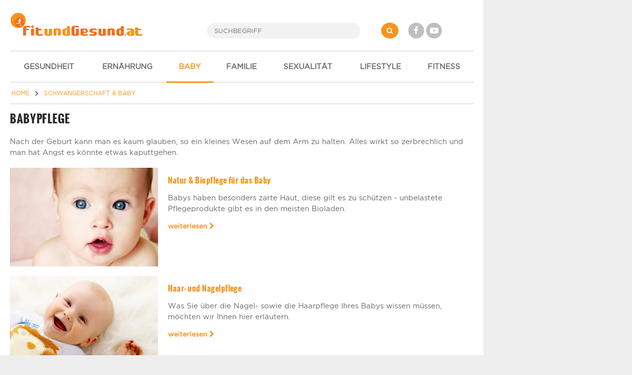

--- FILE ---
content_type: text/html; charset=UTF-8
request_url: https://www.fitundgesund.at/babypflege
body_size: 5094
content:
<!doctype html>
<html lang="de">
<head>
    

<meta name="viewport" content="width=device-width, initial-scale=1">
<meta http-equiv="X-UA-Compatible" content="IE=Edge,chrome=1">
<meta name="description" content="Wickeln, Baden, Schlafen und weitere Tipps für die Babypflege, damit sich Babys rundum wohlfühlen." /><title>Babypflege</title>
<link rel="shortcut icon" href="/assets/img/design/favicon.ico" type="image/x-icon" />

<link rel="stylesheet" href="/assets/css/font-awesome-4.7.0/css/font-awesome.min.css">
	<link type="text/css" rel="stylesheet" href="/assets/css/app/app.css?1698160826" />




<meta property="og:title" content="Babypflege" /><meta property="og:description" content="Wickeln, Baden, Schlafen und weitere Tipps f&uuml;r die Babypflege, damit sich Babys rundum wohlf&uuml;hlen." /><meta property="og:url" content="https://www.fitundgesund.at/babypflege" /><link rel="canonical" href="https://www.fitundgesund.at/babypflege" /><meta property="og:type" content="website" />

<script type="application/ld+json">[{"@context":"http:\/\/schema.org","@type":"BreadcrumbList","itemListElement":[{"@type":"ListItem","position":1,"item":{"@id":"\/","name":"Home"}},{"@type":"ListItem","position":2,"item":{"@id":"\/schwangerschaft-baby","name":"Schwangerschaft & Baby"}}]}]</script>

<script>
    var docW = window.innerWidth || document.documentElement.clientWidth || document.body.clientWidth,
        bmm_prod = true,
        isMobile = docW < 768;
</script>






</head>
<body class="cbp-spmenu-push ">
    <div id="container">

        <header id="header">
            <div id="topheader">
    <div id="mobile_menu_btn" class="mobileMenuToggle"><i class="fa fa-bars"></i></div>

    <a href="/" id="logo"><img src="/assets/img/logos/logo.png" alt="Logo"></a>

    <form id="search" action="/suche" method="get">
        <button type="submit" name="" value="" class="fa fa-search"></button>
        <input type="search" name="s" placeholder="SUCHBEGRIFF" autocomplete="off">
    </form>

    <div id="social">
        <a href="http://www.facebook.com/FitUndGesund.at" target="_blank" rel="nofollow" class="fa fa-facebook"></a>
        <a href="https://www.youtube.com/user/FitUndGesundAT" target="_blank" rel="nofollow" class="fa fa-youtube-play"></a>
    </div>

    <div id="login">
                    
            </div>
</div>

<div id="navi_con">
    <nav id="main-nav">
        <ul>
                            <li ">
                                        <a href="/gesundheit"><i class="icon-"></i> GESUNDHEIT</a>

                                    </li>
                            <li ">
                                        <a href="/ernaehrung"><i class="icon-"></i> ERNÄHRUNG</a>

                                    </li>
                            <li  class="active-f">
                                        <a href="/schwangerschaft-baby"><i class="icon-"></i> BABY</a>

                                            <ul class="subnav">
                                                            <li ">
                                    <a href="/kinderwunsch">Kinderwunsch</a>
                                </li>
                                                            <li ">
                                    <a href="/eisprungkalender">Eisprungkalender</a>
                                </li>
                                                            <li ">
                                    <a href="/schwangerschaft">Schwangerschaft</a>
                                </li>
                                                            <li ">
                                    <a href="/schwangerschaftsrechner">Schwangerschafts-Rechner</a>
                                </li>
                                                            <li ">
                                    <a href="/geburt">Geburt</a>
                                </li>
                                                            <li ">
                                    <a href="/nach-der-geburt">Nach der Geburt</a>
                                </li>
                                                    </ul>
                                    </li>
                            <li ">
                                        <a href="/familie-kinder"><i class="icon-"></i> FAMILIE</a>

                                    </li>
                            <li ">
                                        <a href="/liebe-sexualitaet"><i class="icon-"></i> SEXUALITÄT</a>

                                    </li>
                            <li ">
                                        <a href="/mode-lifestyle-beauty"><i class="icon-"></i> LIFESTYLE</a>

                                    </li>
                            <li ">
                                        <a href="/fitness"><i class="icon-"></i> FITNESS</a>

                                    </li>
                    </ul>
    </nav>

    <div id="navi_overlay"></div>
</div>
        </header>

        <div id="middle">
                                        <div id="breadcrumb">
    <a href="/" itemprop="url"><span itemprop="title">HOME</span></a>

                        <i class="fa fa-chevron-right"></i>
            <a href="/schwangerschaft-baby" itemprop="url"><span itemprop="title">SCHWANGERSCHAFT & BABY</span></a>
                                </div>
            

                                        <main id="main" class="main-no-sidebar">
                            
                
                    <h1>Babypflege</h1>




                
    <section class="sec ">
            
        <p>Nach der Geburt kann man es kaum glauben, so ein kleines Wesen auf dem Arm zu halten. Alles wirkt so zerbrechlich und man hat Angst es könnte etwas kaputtgehen. </p>
    </section>

    
                        
                    
    <section class="sec ">
            

                    
                                                                    
                                    
            <article class="grid teaser-card linkarea">
            <div class="col col-1-3 col-s-1-3 col-xs-2-2                                                     ">
                                <picture class="lazy">
<source type="image/webp" data-srcset="/upload/artikel/1241/460_t_natur-biopflege.webp 460w, /upload/artikel/1241/380_t_natur-biopflege.webp 380w, /upload/artikel/1241/300_t_natur-biopflege.webp 300w, /upload/artikel/1241/220_t_natur-biopflege.webp 220w" sizes="1px" />
<source type="image/jpeg" data-srcset="/upload/artikel/1241/460_t_natur-biopflege.jpg 460w, /upload/artikel/1241/380_t_natur-biopflege.jpg 380w, /upload/artikel/1241/300_t_natur-biopflege.jpg 300w, /upload/artikel/1241/220_t_natur-biopflege.jpg 220w" sizes="1px" />
<img alt="Natur &amp; Biopflege für das Baby" data-src="/upload/artikel/1241/460_t_natur-biopflege.jpg" />
</picture>
            </div>
            <div class="col col-2-3 col-s-2-3 col-xs-2-2">
                                            <h3><a  href="/natur-biopflege-artikel-1241">Natur & Biopflege für das Baby</a></h3>

    

                    <p>Babys haben besonders zarte Haut, diese gilt es zu schützen - unbelastete Pflegeprodukte gibt es in den meisten Bioladen.</p>

                                            <span href="/natur-biopflege-artikel-1241" class="more">
                        weiterlesen <i class="fa fa-chevron-right"></i>
                    </span>
                                                </div>
        </article>
    
                                
                                                                    
                                    
            <article class="grid teaser-card linkarea">
            <div class="col col-1-3 col-s-1-3 col-xs-2-2                                                     ">
                                <picture class="lazy">
<source type="image/webp" data-srcset="/upload/artikel/1234/460_t_haarpflege-nagelpflege.webp 460w, /upload/artikel/1234/380_t_haarpflege-nagelpflege.webp 380w, /upload/artikel/1234/300_t_haarpflege-nagelpflege.webp 300w, /upload/artikel/1234/220_t_haarpflege-nagelpflege.webp 220w" sizes="1px" />
<source type="image/jpeg" data-srcset="/upload/artikel/1234/460_t_haarpflege-nagelpflege.jpg 460w, /upload/artikel/1234/380_t_haarpflege-nagelpflege.jpg 380w, /upload/artikel/1234/300_t_haarpflege-nagelpflege.jpg 300w, /upload/artikel/1234/220_t_haarpflege-nagelpflege.jpg 220w" sizes="1px" />
<img alt="Haar- und Nagelpflege" data-src="/upload/artikel/1234/460_t_haarpflege-nagelpflege.jpg" />
</picture>
            </div>
            <div class="col col-2-3 col-s-2-3 col-xs-2-2">
                                            <h3><a  href="/haarpflege-nagelpflege-artikel-1234">Haar- und Nagelpflege</a></h3>

    

                    <p>Was Sie über die Nagel- sowie die Haarpflege Ihres Babys wissen müssen, möchten wir Ihnen hier erläutern.</p>

                                            <span href="/haarpflege-nagelpflege-artikel-1234" class="more">
                        weiterlesen <i class="fa fa-chevron-right"></i>
                    </span>
                                                </div>
        </article>
    
                                
                                                                    
                                    
            <article class="grid teaser-card linkarea">
            <div class="col col-1-3 col-s-1-3 col-xs-2-2                                                     ">
                                <picture class="lazy">
<source type="image/webp" data-srcset="/upload/artikel/1237/460_t_baby-massage.webp 460w, /upload/artikel/1237/380_t_baby-massage.webp 380w, /upload/artikel/1237/300_t_baby-massage.webp 300w, /upload/artikel/1237/220_t_baby-massage.webp 220w" sizes="1px" />
<source type="image/jpeg" data-srcset="/upload/artikel/1237/460_t_baby-massage.jpg 460w, /upload/artikel/1237/380_t_baby-massage.jpg 380w, /upload/artikel/1237/300_t_baby-massage.jpg 300w, /upload/artikel/1237/220_t_baby-massage.jpg 220w" sizes="1px" />
<img alt="Eine Babymassage ist Entspannung pur" data-src="/upload/artikel/1237/460_t_baby-massage.jpg" />
</picture>
            </div>
            <div class="col col-2-3 col-s-2-3 col-xs-2-2">
                                            <h3><a  href="/baby-massage-artikel-1237">Eine Babymassage ist Entspannung pur</a></h3>

    

                    <p>Eine Babymassage ist für die frischgebackenen Eltern wirklich etwas Besonderes, für das Kind aber weitaus mehr.</p>

                                            <span href="/baby-massage-artikel-1237" class="more">
                        weiterlesen <i class="fa fa-chevron-right"></i>
                    </span>
                                                </div>
        </article>
    
                                
                                                                    
                                    
            <article class="grid teaser-card linkarea">
            <div class="col col-1-3 col-s-1-3 col-xs-2-2                                                     ">
                                <picture class="lazy">
<source type="image/webp" data-srcset="/upload/artikel/1238/460_t_wickeln-tipps.webp 460w, /upload/artikel/1238/380_t_wickeln-tipps.webp 380w, /upload/artikel/1238/300_t_wickeln-tipps.webp 300w, /upload/artikel/1238/220_t_wickeln-tipps.webp 220w" sizes="1px" />
<source type="image/jpeg" data-srcset="/upload/artikel/1238/460_t_wickeln-tipps.jpg 460w, /upload/artikel/1238/380_t_wickeln-tipps.jpg 380w, /upload/artikel/1238/300_t_wickeln-tipps.jpg 300w, /upload/artikel/1238/220_t_wickeln-tipps.jpg 220w" sizes="1px" />
<img alt="Wickeln - Tipps und Tricks" data-src="/upload/artikel/1238/460_t_wickeln-tipps.jpg" />
</picture>
            </div>
            <div class="col col-2-3 col-s-2-3 col-xs-2-2">
                                            <h3><a  href="/wickeln-tipps-artikel-1238">Wickeln - Tipps und Tricks</a></h3>

    

                    <p>Babys müssen regelmäßig gewickelt werden, ansonsten können sich im Windelbereich ungehindert Keime und Bakterien ausbreiten.</p>

                                            <span href="/wickeln-tipps-artikel-1238" class="more">
                        weiterlesen <i class="fa fa-chevron-right"></i>
                    </span>
                                                </div>
        </article>
    
                                
                                                                    
                                    
            <article class="grid teaser-card linkarea">
            <div class="col col-1-3 col-s-1-3 col-xs-2-2                                                     ">
                                <picture class="lazy">
<source type="image/webp" data-srcset="/upload/artikel/1240/460_t_nabelpflege-babys.webp 460w, /upload/artikel/1240/380_t_nabelpflege-babys.webp 380w, /upload/artikel/1240/300_t_nabelpflege-babys.webp 300w, /upload/artikel/1240/220_t_nabelpflege-babys.webp 220w" sizes="1px" />
<source type="image/jpeg" data-srcset="/upload/artikel/1240/460_t_nabelpflege-babys.jpg 460w, /upload/artikel/1240/380_t_nabelpflege-babys.jpg 380w, /upload/artikel/1240/300_t_nabelpflege-babys.jpg 300w, /upload/artikel/1240/220_t_nabelpflege-babys.jpg 220w" sizes="1px" />
<img alt="Nabelpflege bei Babys" data-src="/upload/artikel/1240/460_t_nabelpflege-babys.jpg" />
</picture>
            </div>
            <div class="col col-2-3 col-s-2-3 col-xs-2-2">
                                            <h3><a  href="/nabelpflege-babys-artikel-1240">Nabelpflege bei Babys</a></h3>

    

                    <p>Der Nabel von Baby ist eine empfindliche Stelle, die gut gepflegt werden muss, damit sie sich nicht entzündet.</p>

                                            <span href="/nabelpflege-babys-artikel-1240" class="more">
                        weiterlesen <i class="fa fa-chevron-right"></i>
                    </span>
                                                </div>
        </article>
    
                                
                                                                    
                                    
            <article class="grid teaser-card linkarea">
            <div class="col col-1-3 col-s-1-3 col-xs-2-2                                                     ">
                                <picture class="lazy">
<source type="image/webp" data-srcset="/upload/artikel/2908/460_t_.webp 460w, /upload/artikel/2908/380_t_.webp 380w, /upload/artikel/2908/300_t_.webp 300w, /upload/artikel/2908/220_t_.webp 220w" sizes="1px" />
<source type="image/jpeg" data-srcset="/upload/artikel/2908/460_t_.jpg 460w, /upload/artikel/2908/380_t_.jpg 380w, /upload/artikel/2908/300_t_.jpg 300w, /upload/artikel/2908/220_t_.jpg 220w" sizes="1px" />
<img alt="Wichtige Tipps für Sommerbabys" data-src="/upload/artikel/2908/460_t_.jpg" />
</picture>
            </div>
            <div class="col col-2-3 col-s-2-3 col-xs-2-2">
                                            <h3><a  href="/wichtige-tipps-fuer-sommer-babys-artikel-2908">Wichtige Tipps für Sommerbabys</a></h3>

    

                    <p>Kleidung, Flüssigkeit, Schatten, Sonnencreme usw. All das muss man auch bei einem Sommerbaby beachten, damit dieses geschützt ist.</p>

                                            <span href="/wichtige-tipps-fuer-sommer-babys-artikel-2908" class="more">
                        weiterlesen <i class="fa fa-chevron-right"></i>
                    </span>
                                                </div>
        </article>
    
                                
                                                                    
                                    
            <article class="grid teaser-card linkarea">
            <div class="col col-1-3 col-s-1-3 col-xs-2-2                                                     ">
                                <picture class="lazy">
<source type="image/webp" data-srcset="/upload/artikel/2909/460_t_.webp 460w, /upload/artikel/2909/380_t_.webp 380w, /upload/artikel/2909/300_t_.webp 300w, /upload/artikel/2909/220_t_.webp 220w" sizes="1px" />
<source type="image/jpeg" data-srcset="/upload/artikel/2909/460_t_.jpg 460w, /upload/artikel/2909/380_t_.jpg 380w, /upload/artikel/2909/300_t_.jpg 300w, /upload/artikel/2909/220_t_.jpg 220w" sizes="1px" />
<img alt="Wichtige Tipps für Winterbabys" data-src="/upload/artikel/2909/460_t_.jpg" />
</picture>
            </div>
            <div class="col col-2-3 col-s-2-3 col-xs-2-2">
                                            <h3><a  href="/wichtige-tipps-fuer-winterbabys-artikel-2909">Wichtige Tipps für Winterbabys</a></h3>

    

                    <p>Der erste Instinkt sagt, dass man das Baby warm einpacken sollte. Schutz vor der Kälte ist gut, dennoch sollte man einige Hinweise beachten.</p>

                                            <span href="/wichtige-tipps-fuer-winterbabys-artikel-2909" class="more">
                        weiterlesen <i class="fa fa-chevron-right"></i>
                    </span>
                                                </div>
        </article>
    
                                
                                                                    
                                    
            <article class="grid teaser-card linkarea">
            <div class="col col-1-3 col-s-1-3 col-xs-2-2                                                     ">
                                <picture class="lazy">
<source type="image/webp" data-srcset="/upload/artikel/1233/460_t_babys-baden.webp 460w, /upload/artikel/1233/380_t_babys-baden.webp 380w, /upload/artikel/1233/300_t_babys-baden.webp 300w, /upload/artikel/1233/220_t_babys-baden.webp 220w" sizes="1px" />
<source type="image/jpeg" data-srcset="/upload/artikel/1233/460_t_babys-baden.jpg 460w, /upload/artikel/1233/380_t_babys-baden.jpg 380w, /upload/artikel/1233/300_t_babys-baden.jpg 300w, /upload/artikel/1233/220_t_babys-baden.jpg 220w" sizes="1px" />
<img alt="Babys baden" data-src="/upload/artikel/1233/460_t_babys-baden.jpg" />
</picture>
            </div>
            <div class="col col-2-3 col-s-2-3 col-xs-2-2">
                                            <h3><a  href="/babys-baden-artikel-1233">Babys baden</a></h3>

    

                    <p>Die meisten Babys baden äußerst gerne und plantschen, sobald sie dazu fähig sind, mit Freude im Wasser herum.</p>

                                            <span href="/babys-baden-artikel-1233" class="more">
                        weiterlesen <i class="fa fa-chevron-right"></i>
                    </span>
                                                </div>
        </article>
    
                                
                                                                    
                                    
            <article class="grid teaser-card linkarea">
            <div class="col col-1-3 col-s-1-3 col-xs-2-2                                                     ">
                                <picture class="lazy">
<source type="image/webp" data-srcset="/upload/artikel/1235/460_t_wickeln-baden.webp 460w, /upload/artikel/1235/380_t_wickeln-baden.webp 380w, /upload/artikel/1235/300_t_wickeln-baden.webp 300w, /upload/artikel/1235/220_t_wickeln-baden.webp 220w" sizes="1px" />
<source type="image/jpeg" data-srcset="/upload/artikel/1235/460_t_wickeln-baden.jpg 460w, /upload/artikel/1235/380_t_wickeln-baden.jpg 380w, /upload/artikel/1235/300_t_wickeln-baden.jpg 300w, /upload/artikel/1235/220_t_wickeln-baden.jpg 220w" sizes="1px" />
<img alt="Wickeln und Baden" data-src="/upload/artikel/1235/460_t_wickeln-baden.jpg" />
</picture>
            </div>
            <div class="col col-2-3 col-s-2-3 col-xs-2-2">
                                            <h3><a  href="/wickeln-baden-artikel-1235">Wickeln und Baden</a></h3>

    

                    <p>Auf übermäßiges Baden sollte man bei Babys verzichten, denn die Haut kann dabei auch zu sehr aufweichen und austrocknen.</p>

                                            <span href="/wickeln-baden-artikel-1235" class="more">
                        weiterlesen <i class="fa fa-chevron-right"></i>
                    </span>
                                                </div>
        </article>
    
                        </section>

    

            
                
    <section class="sec ">
            
        <p>Doch mit der Zeit kommt die Routine und die Babypflege fällt einem immer leichter. Vor allem, da auch die <strong>Beziehung zum Nachwuchs gestärkt</strong> wird. Während dem Wickeln ein bisschen schmusen, streicheln oder das Baby massieren, tut nicht nur dem Baby gut, sondern auch Mama oder Papa.</p>

<p>Auch die Auswahl an Produkten ist sehr groß. Babys Haut ist sehr zart und möchte geschützt werden - empfehlenswert ist es <strong>unbelastete Pflegeprodukte</strong> zu verwenden, die frei von synthetischen Farb-, Duft sowie Konservierungsstoffen sind.</p>
    </section>

    


                    
                </main>
                    </div>

        <footer id="footer">
            <div class="grid">
    <div class="col col-1-4 col-s-1-2 col-xs-1-1">
        <a href="/">
            <img src="/assets/img/logos/transparent.png" alt="Logo" />
        </a>
        <p class="credits">&copy; 2008-2025 FitUndGesund<br>Alle Rechte vorbehalten</p>
    </div>

    <nav class="col col-1-4 col-s-1-2">
        <ul>
            <li><a href="/impressum">Impressum</a></li>
            <li><a href="/kontakt">Kontakt</a></li>
            <li><a href="/datenschutzbestimmungen">Datenschutz</a></li>
            <li><a href="/werbung">Werbung</a></li>
            <li><a href="/newsletter">Newsletter</a></li>
            <li><a href="/gewinnspiel">Gewinnspiel</a></li>
            <li><a href="/ueber-uns">Über uns</a></li>
        </ul>
    </nav>

    <nav class="col col-1-4 col-s-1-2">
        <ul>
            <li><a href="/eisprungkalender">Eisprungkalender</a></li>
            <li><a href="/schwangerschaftsrechner">Schwangerschaftsrechner</a></li>
            <li><a href="/trainingsplan">Trainingspläne</a></li>
            <li><a href="/bmi-rechner">BMI Rechner</a></li>
            <li><a href="/diaetrezepte">Diätrezepte</a></li>
        </ul>
    </nav>

    <div class="col col-1-4 col-s-1-2 col-xs-1-1 social">
        <ul>
            <li><a href="https://www.facebook.com/FitUndGesund.at" target="_blank" rel="nofollow"><i class="fa fa-facebook"></i> Facebook</a></li>
            <li><a href="https://www.youtube.com/user/FitUndGesundAT" target="_blank" rel="nofollow"><i class="fa fa-youtube-play"></i> Youtube</a></li>
            <li><a href="https://www.pinterest.at/fitundgesundat/" target="_blank" rel="nofollow"><i class="fa fa-pinterest-p"></i> Pinterest</a></li>
        </ul>
    </div>
</div>

<div id="bottom">
    Die Informationen auf FitUndGesund.at stellen in KEINER Weise Ersatz für professionelle Beratungen oder Behandlungen durch ausgebildete und anerkannte Ärzte dar. Der Inhalt dient ausschließlich zu Informationszwecke und darf NICHT verwendet werden, um eigenständig Diagnosen zu stellen oder Behandlungen anzufangen.
</div>
        </footer>
    </div>

    <img src="/assets/img/logos/transparent.png" id="printlogo" alt="Logo" />

        
<script src="/assets/js/app/combined.js" class="optanon-category-C0001"></script>

<script>
    // Lazy Load
    var LazyLoad = {
        init: function() {
            document.addEventListener("DOMContentLoaded", LazyLoad.listener);
        },
        listener: function () {
            var lazyImages = [].slice.call(document.querySelectorAll("picture.lazy"));

            if ("IntersectionObserver" in window) {
                let lazyImageObserver = new IntersectionObserver(function(entries, observer) {
                    entries.forEach(function(entry) {
                        if (entry.isIntersecting) {
                            let lazyImage = entry.target;
                            LazyLoad.run(lazyImage);
                            lazyImageObserver.unobserve(lazyImage);
                        }
                    });
                });

                lazyImages.forEach(function(lazyImage) {
                    lazyImageObserver.observe(lazyImage);
                });
            }
        },
        run: function(picture) {
            let sizes = Math.round(picture.getBoundingClientRect().width / window.innerWidth*100)  +'vw';
            LazyLoad.loop(picture, "source", function(tag) {
                tag["srcset"] = tag.dataset["srcset"];
                tag["sizes"] = sizes;
                delete tag.dataset["srcset"];
            });
            LazyLoad.loop(picture, "img", function(tag) {
                tag["src"] = tag.dataset["src"];
                delete tag.dataset["src"];
            });
            picture.querySelector("img").onload = function() {
                picture.classList.remove("lazy");
                picture.classList.add("lazyLoaded");
            }
        },
        loop: function (picture, query, cb) {
            let items = picture.querySelectorAll(query);
            for(i = 0; i < items.length; ++i) {
                cb(items[i]);
            }
        }
    };
    LazyLoad.init();
</script>



        <div class="modal fade" id="myModal" role="dialog" tabindex='-1'><div class="modal-dialog"><div class="modal-content"></div></div></div>

    <div id="mobil-overlay" class="hidden"></div>
</body>
</html>
<!-- HTML-Cache: 2025-11-29 19:46:28, Path : /babypflege, Valid till: 2025-12-01 19:46:28 -->

--- FILE ---
content_type: text/css; charset=utf-8
request_url: https://www.fitundgesund.at/assets/css/app/app.css?1698160826
body_size: 10275
content:
.tooltipster-default{border-radius:5px;border:2px solid #000;background:#4c4c4c;color:#fff}.tooltipster-default .tooltipster-content{font-family:Arial,sans-serif;font-size:14px;line-height:16px;padding:8px 10px;overflow:hidden}.tooltipster-icon{cursor:help;margin-left:4px}.tooltipster-base{padding:0;font-size:0;line-height:0;position:absolute;left:0;top:0;z-index:9999999;pointer-events:none;width:auto;overflow:visible}.tooltipster-base .tooltipster-content{overflow:hidden}.tooltipster-arrow{display:block;text-align:center;width:100%;height:100%;position:absolute;top:0;left:0;z-index:-1}.tooltipster-arrow span,.tooltipster-arrow-border{display:block;width:0;height:0;position:absolute}.tooltipster-arrow-top span,.tooltipster-arrow-top-right span,.tooltipster-arrow-top-left span{border-left:8px solid transparent !important;border-right:8px solid transparent !important;border-top:8px solid;bottom:-7px}.tooltipster-arrow-top .tooltipster-arrow-border,.tooltipster-arrow-top-right .tooltipster-arrow-border,.tooltipster-arrow-top-left .tooltipster-arrow-border{border-left:9px solid transparent !important;border-right:9px solid transparent !important;border-top:9px solid;bottom:-7px}.tooltipster-arrow-bottom span,.tooltipster-arrow-bottom-right span,.tooltipster-arrow-bottom-left span{border-left:8px solid transparent !important;border-right:8px solid transparent !important;border-bottom:8px solid;top:-7px}.tooltipster-arrow-bottom .tooltipster-arrow-border,.tooltipster-arrow-bottom-right .tooltipster-arrow-border,.tooltipster-arrow-bottom-left .tooltipster-arrow-border{border-left:9px solid transparent !important;border-right:9px solid transparent !important;border-bottom:9px solid;top:-7px}.tooltipster-arrow-top span,.tooltipster-arrow-top .tooltipster-arrow-border,.tooltipster-arrow-bottom span,.tooltipster-arrow-bottom .tooltipster-arrow-border{left:0;right:0;margin:0 auto}.tooltipster-arrow-top-left span,.tooltipster-arrow-bottom-left span{left:6px}.tooltipster-arrow-top-left .tooltipster-arrow-border,.tooltipster-arrow-bottom-left .tooltipster-arrow-border{left:5px}.tooltipster-arrow-top-right span,.tooltipster-arrow-bottom-right span{right:6px}.tooltipster-arrow-top-right .tooltipster-arrow-border,.tooltipster-arrow-bottom-right .tooltipster-arrow-border{right:5px}.tooltipster-arrow-left span,.tooltipster-arrow-left .tooltipster-arrow-border{border-top:8px solid transparent !important;border-bottom:8px solid transparent !important;border-left:8px solid;top:50%;margin-top:-7px;right:-7px}.tooltipster-arrow-left .tooltipster-arrow-border{border-top:9px solid transparent !important;border-bottom:9px solid transparent !important;border-left:9px solid;margin-top:-8px}.tooltipster-arrow-right span,.tooltipster-arrow-right .tooltipster-arrow-border{border-top:8px solid transparent !important;border-bottom:8px solid transparent !important;border-right:8px solid;top:50%;margin-top:-7px;left:-7px}.tooltipster-arrow-right .tooltipster-arrow-border{border-top:9px solid transparent !important;border-bottom:9px solid transparent !important;border-right:9px solid;margin-top:-8px}.tooltipster-fade{opacity:0;-webkit-transition-property:opacity;-moz-transition-property:opacity;-o-transition-property:opacity;-ms-transition-property:opacity;transition-property:opacity}.tooltipster-fade-show{opacity:1}.tooltipster-grow{-webkit-transform:scale(0, 0);-moz-transform:scale(0, 0);-o-transform:scale(0, 0);-ms-transform:scale(0, 0);transform:scale(0, 0);-webkit-transition-property:-webkit-transform;-moz-transition-property:-moz-transform;-o-transition-property:-o-transform;-ms-transition-property:-ms-transform;transition-property:transform;-webkit-backface-visibility:hidden}.tooltipster-grow-show{-webkit-transform:scale(1, 1);-moz-transform:scale(1, 1);-o-transform:scale(1, 1);-ms-transform:scale(1, 1);transform:scale(1, 1);-webkit-transition-timing-function:cubic-bezier(.175, .885, .32, 1);-webkit-transition-timing-function:cubic-bezier(.175, .885, .32, 1.15);-moz-transition-timing-function:cubic-bezier(.175, .885, .32, 1.15);-ms-transition-timing-function:cubic-bezier(.175, .885, .32, 1.15);-o-transition-timing-function:cubic-bezier(.175, .885, .32, 1.15);transition-timing-function:cubic-bezier(.175, .885, .32, 1.15)}.tooltipster-swing{opacity:0;-webkit-transform:rotateZ(4deg);-moz-transform:rotateZ(4deg);-o-transform:rotateZ(4deg);-ms-transform:rotateZ(4deg);transform:rotateZ(4deg);-webkit-transition-property:-webkit-transform,opacity;-moz-transition-property:-moz-transform;-o-transition-property:-o-transform;-ms-transition-property:-ms-transform;transition-property:transform}.tooltipster-swing-show{opacity:1;-webkit-transform:rotateZ(0deg);-moz-transform:rotateZ(0deg);-o-transform:rotateZ(0deg);-ms-transform:rotateZ(0deg);transform:rotateZ(0deg);-webkit-transition-timing-function:cubic-bezier(.23, .635, .495, 1);-webkit-transition-timing-function:cubic-bezier(.23, .635, .495, 2.4);-moz-transition-timing-function:cubic-bezier(.23, .635, .495, 2.4);-ms-transition-timing-function:cubic-bezier(.23, .635, .495, 2.4);-o-transition-timing-function:cubic-bezier(.23, .635, .495, 2.4);transition-timing-function:cubic-bezier(.23, .635, .495, 2.4)}.tooltipster-fall{top:0;-webkit-transition-property:top;-moz-transition-property:top;-o-transition-property:top;-ms-transition-property:top;transition-property:top;-webkit-transition-timing-function:cubic-bezier(.175, .885, .32, 1);-webkit-transition-timing-function:cubic-bezier(.175, .885, .32, 1.15);-moz-transition-timing-function:cubic-bezier(.175, .885, .32, 1.15);-ms-transition-timing-function:cubic-bezier(.175, .885, .32, 1.15);-o-transition-timing-function:cubic-bezier(.175, .885, .32, 1.15);transition-timing-function:cubic-bezier(.175, .885, .32, 1.15)}.tooltipster-fall.tooltipster-dying{-webkit-transition-property:all;-moz-transition-property:all;-o-transition-property:all;-ms-transition-property:all;transition-property:all;top:0px !important;opacity:0}.tooltipster-slide{left:-40px;-webkit-transition-property:left;-moz-transition-property:left;-o-transition-property:left;-ms-transition-property:left;transition-property:left;-webkit-transition-timing-function:cubic-bezier(.175, .885, .32, 1);-webkit-transition-timing-function:cubic-bezier(.175, .885, .32, 1.15);-moz-transition-timing-function:cubic-bezier(.175, .885, .32, 1.15);-ms-transition-timing-function:cubic-bezier(.175, .885, .32, 1.15);-o-transition-timing-function:cubic-bezier(.175, .885, .32, 1.15);transition-timing-function:cubic-bezier(.175, .885, .32, 1.15)}.tooltipster-slide.tooltipster-dying{-webkit-transition-property:all;-moz-transition-property:all;-o-transition-property:all;-ms-transition-property:all;transition-property:all;left:0px !important;opacity:0}.tooltipster-content-changing{opacity:0.5;-webkit-transform:scale(1.1, 1.1);-moz-transform:scale(1.1, 1.1);-o-transform:scale(1.1, 1.1);-ms-transform:scale(1.1, 1.1);transform:scale(1.1, 1.1)}.mfp-bg{top:0;left:0;width:100%;height:100%;z-index:1042;overflow:hidden;position:fixed;background:#0b0b0b;opacity:0.8;filter:alpha(opacity=80)}.mfp-wrap{top:0;left:0;width:100%;height:100%;z-index:1043;position:fixed;outline:none !important;-webkit-backface-visibility:hidden}.mfp-container{text-align:center;position:absolute;width:100%;height:100%;left:0;top:0;padding:0 8px;-webkit-box-sizing:border-box;-moz-box-sizing:border-box;box-sizing:border-box}.mfp-container:before{content:'';display:inline-block;height:100%;vertical-align:middle}.mfp-align-top .mfp-container:before{display:none}.mfp-content{position:relative;display:inline-block;vertical-align:middle;margin:0 auto;text-align:left;z-index:1045}.mfp-inline-holder .mfp-content,.mfp-ajax-holder .mfp-content{width:100%;cursor:auto}.mfp-ajax-cur{cursor:progress}.mfp-zoom-out-cur,.mfp-zoom-out-cur .mfp-image-holder .mfp-close{cursor:-moz-zoom-out;cursor:-webkit-zoom-out;cursor:zoom-out}.mfp-zoom{cursor:pointer;cursor:-webkit-zoom-in;cursor:-moz-zoom-in;cursor:zoom-in}.mfp-auto-cursor .mfp-content{cursor:auto}.mfp-close,.mfp-arrow,.mfp-preloader,.mfp-counter{-webkit-user-select:none;-moz-user-select:none;user-select:none}.mfp-loading.mfp-figure{display:none}.mfp-hide{display:none !important}.mfp-preloader{color:#cccccc;position:absolute;top:50%;width:auto;text-align:center;margin-top:-0.8em;left:8px;right:8px;z-index:1044}.mfp-preloader a{color:#cccccc}.mfp-preloader a:hover{color:white}.mfp-s-ready .mfp-preloader{display:none}.mfp-s-error .mfp-content{display:none}button.mfp-close,button.mfp-arrow{overflow:visible;cursor:pointer;background:transparent;border:0;-webkit-appearance:none;display:block;outline:none;padding:0;z-index:1046;-webkit-box-shadow:none;box-shadow:none}button::-moz-focus-inner{padding:0;border:0}.mfp-close{width:44px;height:44px;line-height:44px;position:absolute;right:0;top:0;text-decoration:none;text-align:center;opacity:0.65;filter:alpha(opacity=65);padding:0 0 18px 10px;color:white;font-style:normal;font-size:28px;font-family:Arial, Baskerville, monospace}.mfp-close:hover,.mfp-close:focus{opacity:1;filter:alpha(opacity=100)}.mfp-close:active{top:1px}.mfp-close-btn-in .mfp-close{color:#333333}.mfp-image-holder .mfp-close,.mfp-iframe-holder .mfp-close{color:white;right:-6px;text-align:right;padding-right:6px;width:100%}.mfp-counter{position:absolute;top:0;right:0;color:#cccccc;font-size:12px;line-height:18px}.mfp-arrow{position:absolute;opacity:0.65;filter:alpha(opacity=65);margin:0;top:50%;margin-top:-55px;padding:0;width:90px;height:110px;-webkit-tap-highlight-color:rgba(0,0,0,0)}.mfp-arrow:active{margin-top:-54px}.mfp-arrow:hover,.mfp-arrow:focus{opacity:1;filter:alpha(opacity=100)}.mfp-arrow:before,.mfp-arrow:after,.mfp-arrow .mfp-b,.mfp-arrow .mfp-a{content:'';display:block;width:0;height:0;position:absolute;left:0;top:0;margin-top:35px;margin-left:35px;border:medium inset transparent}.mfp-arrow:after,.mfp-arrow .mfp-a{border-top-width:13px;border-bottom-width:13px;top:8px}.mfp-arrow:before,.mfp-arrow .mfp-b{border-top-width:21px;border-bottom-width:21px;opacity:0.7}.mfp-arrow-left{left:0}.mfp-arrow-left:after,.mfp-arrow-left .mfp-a{border-right:17px solid white;margin-left:31px}.mfp-arrow-left:before,.mfp-arrow-left .mfp-b{margin-left:25px;border-right:27px solid #3f3f3f}.mfp-arrow-right{right:0}.mfp-arrow-right:after,.mfp-arrow-right .mfp-a{border-left:17px solid white;margin-left:39px}.mfp-arrow-right:before,.mfp-arrow-right .mfp-b{border-left:27px solid #3f3f3f}.mfp-iframe-holder{padding-top:40px;padding-bottom:40px}.mfp-iframe-holder .mfp-content{line-height:0;width:100%;max-width:900px}.mfp-iframe-holder .mfp-close{top:-40px}.mfp-iframe-scaler{width:100%;height:0;overflow:hidden;padding-top:56.25%}.mfp-iframe-scaler iframe{position:absolute;display:block;top:0;left:0;width:100%;height:100%;box-shadow:0 0 8px rgba(0,0,0,0.6);background:black}img.mfp-img{width:auto;max-width:100%;height:auto;display:block;line-height:0;-webkit-box-sizing:border-box;-moz-box-sizing:border-box;box-sizing:border-box;padding:40px 0 40px;margin:0 auto}.mfp-figure{line-height:0}.mfp-figure:after{content:'';position:absolute;left:0;top:40px;bottom:40px;display:block;right:0;width:auto;height:auto;z-index:-1;box-shadow:0 0 8px rgba(0,0,0,0.6);background:#444444}.mfp-figure small{color:#bdbdbd;display:block;font-size:12px;line-height:14px}.mfp-figure figure{margin:0}.mfp-bottom-bar{margin-top:-36px;position:absolute;top:100%;left:0;width:100%;cursor:auto}.mfp-title{text-align:left;line-height:18px;color:#f3f3f3;word-wrap:break-word;padding-right:36px}.mfp-image-holder .mfp-content{max-width:100%}.mfp-gallery .mfp-image-holder .mfp-figure{cursor:pointer}@media screen and (max-width:800px) and (orientation:landscape),screen and (max-height:300px){.mfp-img-mobile .mfp-image-holder{padding-left:0;padding-right:0}.mfp-img-mobile img.mfp-img{padding:0}.mfp-img-mobile .mfp-figure:after{top:0;bottom:0}.mfp-img-mobile .mfp-figure small{display:inline;margin-left:5px}.mfp-img-mobile .mfp-bottom-bar{background:rgba(0,0,0,0.6);bottom:0;margin:0;top:auto;padding:3px 5px;position:fixed;-webkit-box-sizing:border-box;-moz-box-sizing:border-box;box-sizing:border-box}.mfp-img-mobile .mfp-bottom-bar:empty{padding:0}.mfp-img-mobile .mfp-counter{right:5px;top:3px}.mfp-img-mobile .mfp-close{top:0;right:0;width:35px;height:35px;line-height:35px;background:rgba(0,0,0,0.6);position:fixed;text-align:center;padding:0}}@media all and (max-width:900px){.mfp-arrow{-webkit-transform:scale(.75);transform:scale(.75)}.mfp-arrow-left{-webkit-transform-origin:0;transform-origin:0}.mfp-arrow-right{-webkit-transform-origin:100%;transform-origin:100%}.mfp-container{padding-left:6px;padding-right:6px}}.mfp-ie7 .mfp-img{padding:0}.mfp-ie7 .mfp-bottom-bar{width:600px;left:50%;margin-left:-300px;margin-top:5px;padding-bottom:5px}.mfp-ie7 .mfp-container{padding:0}.mfp-ie7 .mfp-content{padding-top:44px}.mfp-ie7 .mfp-close{top:0;right:0;padding-top:0}@charset "UTF-8";/*!
 * Pikaday
 * Copyright © 2014 David Bushell | BSD & MIT license | http://dbushell.com/
 */.pika-single{z-index:9999;display:block;position:relative;color:#333;background:#fff;border:1px solid #ccc;border-bottom-color:#bbb;font-family:"Helvetica Neue",Helvetica,Arial,sans-serif}.pika-single:before,.pika-single:after{content:" ";display:table}.pika-single:after{clear:both}.pika-single{*zoom:1}.pika-single.is-hidden{display:none}.pika-single.is-bound{position:absolute;box-shadow:0 5px 15px -5px rgba(0,0,0,0.5)}.pika-lendar{float:left;width:240px;margin:8px}.pika-title{position:relative;text-align:center}.pika-label{display:inline-block;*display:inline;position:relative;z-index:9999;overflow:hidden;margin:0;padding:5px 3px;font-size:14px;line-height:20px;font-weight:bold;background-color:#fff}.pika-title select{cursor:pointer;position:absolute;z-index:9998;margin:0;left:0;top:5px;filter:alpha(opacity=0);opacity:0}.pika-prev,.pika-next{display:block;cursor:pointer;position:relative;outline:none;border:0;padding:0;width:20px;height:30px;text-indent:20px;white-space:nowrap;overflow:hidden;background-color:transparent;background-position:center center;background-repeat:no-repeat;background-size:75% 75%;opacity:.5;*position:absolute;*top:0}.pika-prev:hover,.pika-next:hover{opacity:1}.pika-prev,.is-rtl .pika-next{float:left;background-image:url('[data-uri]');*left:0}.pika-next,.is-rtl .pika-prev{float:right;background-image:url('[data-uri]');*right:0}.pika-prev.is-disabled,.pika-next.is-disabled{cursor:default;opacity:.2}.pika-select{display:inline-block;*display:inline}.pika-table{width:100%;border-collapse:collapse;border-spacing:0;border:0}.pika-table th,.pika-table td{width:14.285714285714286%;padding:0}.pika-table th{color:#999;font-size:12px;line-height:25px;font-weight:bold;text-align:center}.pika-button{cursor:pointer;display:block;box-sizing:border-box;-moz-box-sizing:border-box;outline:none;border:0;margin:0;width:100%;padding:5px;color:#666;font-size:12px;line-height:15px;text-align:right;background:#f5f5f5}.pika-week{font-size:11px;color:#999}.is-today .pika-button{color:#33aaff;font-weight:bold}.is-selected .pika-button{color:#fff;font-weight:bold;background:#33aaff;box-shadow:inset 0 1px 3px #178fe5;border-radius:3px}.is-disabled .pika-button{pointer-events:none;cursor:default;color:#999;opacity:.3}.pika-button:hover{color:#fff !important;background:#ff8000 !important;box-shadow:none !important;border-radius:3px !important}.pika-table abbr{border-bottom:none;cursor:help}.grid{list-style:none;margin-left:-20px}.grid>.col-2-2,.grid>.col-3-3,.grid>.col-4-4,.grid>.col-5-5,.grid>.col-6-6,.grid>.col-8-8,.grid>.col-12-12{width:100%}.grid>.col-1-2,.grid>.col-2-4,.grid>.col-3-6,.grid>.col-4-8,.grid>.col-6-12{width:50%}.grid>.col-1-3,.grid>.col-2-6,.grid>.col-4-12{width:33.33333%}.grid>.col-2-3,.grid>.col-4-6,.grid>.col-8-12{width:66.66667%}.grid>.col-1-4,.grid>.col-2-8,.grid>.col-3-12{width:25%}.grid>.col-3-4,.grid>.col-6-8,.grid>.col-9-12{width:75%}.grid>.col-push-2-2,.grid>.col-push-3-3,.grid>.col-push-4-4,.grid>.col-push-5-5,.grid>.col-push-6-6,.grid>.col-push-8-8,.grid>.col-push-12-12{margin-left:100%}.grid>.col-push-1-2,.grid>.col-push-2-4,.grid>.col-push-3-6,.grid>.col-push-4-8,.grid>.col-push-6-12{margin-left:50%}.grid>.col-push-1-3,.grid>.col-push-2-6,.grid>.col-push-4-12{margin-left:33.33333%}.grid>.col-push-2-3,.grid>.col-push-4-6,.grid>.col-push-8-12{margin-left:66.66667%}.grid>.col-push-1-4,.grid>.col-push-2-8,.grid>.col-push-3-12{margin-left:25%}.grid>.col-push-3-4,.grid>.col-push-6-8,.grid>.col-push-9-12{margin-left:75%}.grid>.col-pull-2-2,.grid>.col-pull-3-3,.grid>.col-pull-4-4,.grid>.col-pull-5-5,.grid>.col-pull-6-6,.grid>.col-pull-8-8,.grid>.col-pull-12-12{margin-left:-100%}.grid>.col-pull-1-2,.grid>.col-pull-2-4,.grid>.col-pull-3-6,.grid>.col-pull-4-8,.grid>.col-pull-6-12{margin-left:-50%}.grid>.col-pull-1-3,.grid>.col-pull-2-6,.grid>.col-pull-4-12{margin-left:-33.33333%}.grid>.col-pull-2-3,.grid>.col-pull-4-6,.grid>.col-pull-8-12{margin-left:-66.66667%}.grid>.col-pull-1-4,.grid>.col-pull-2-8,.grid>.col-pull-3-12{margin-left:-25%}.grid>.col-pull-3-4,.grid>.col-pull-6-8,.grid>.col-pull-9-12{margin-left:-75%}.grid>.col-1-5{width:20%}.grid>.col-push-1-5{margin-left:20%}.grid>.col-pull-1-5{margin-left:-20%}.grid>.col-2-5{width:40%}.grid>.col-push-2-5{margin-left:40%}.grid>.col-pull-2-5{margin-left:-40%}.grid>.col-3-5{width:60%}.grid>.col-push-3-5{margin-left:60%}.grid>.col-pull-3-5{margin-left:-60%}.grid>.col-4-5{width:80%}.grid>.col-push-4-5{margin-left:80%}.grid>.col-pull-4-5{margin-left:-80%}.grid>.col-1-6{width:16.66667%}.grid>.col-push-1-6{margin-left:16.66667%}.grid>.col-pull-1-6{margin-left:-16.66667%}.grid>.col-5-6{width:83.33333%}.grid>.col-push-5-6{margin-left:83.33333%}.grid>.col-pull-5-6{margin-left:-83.33333%}.grid>.col-1-8{width:12.5%}.grid>.col-push-1-8{margin-left:12.5%}.grid>.col-pull-1-8{margin-left:-12.5%}.grid>.col-3-8{width:37.5%}.grid>.col-push-3-8{margin-left:37.5%}.grid>.col-pull-3-8{margin-left:-37.5%}.grid>.col-5-8{width:62.5%}.grid>.col-push-5-8{margin-left:62.5%}.grid>.col-pull-5-8{margin-left:-62.5%}.grid>.col-7-8{width:87.5%}.grid>.col-push-7-8{margin-left:87.5%}.grid>.col-pull-7-8{margin-left:-87.5%}.grid>.col-1-12{width:8.33333%}.grid>.col-push-1-12{margin-left:8.33333%}.grid>.col-pull-1-12{margin-left:-8.33333%}.grid>.col-2-12{width:16.66667%}.grid>.col-push-2-12{margin-left:16.66667%}.grid>.col-pull-2-12{margin-left:-16.66667%}.grid>.col-5-12{width:41.66667%}.grid>.col-push-5-12{margin-left:41.66667%}.grid>.col-pull-5-12{margin-left:-41.66667%}.grid>.col-7-12{width:58.33333%}.grid>.col-push-7-12{margin-left:58.33333%}.grid>.col-pull-7-12{margin-left:-58.33333%}.grid>.col-10-12{width:83.33333%}.grid>.col-push-10-12{margin-left:83.33333%}.grid>.col-pull-10-12{margin-left:-83.33333%}.grid>.col-11-12{width:91.66667%}.grid>.col-push-11-12{margin-left:91.66667%}.grid>.col-pull-11-12{margin-left:-91.66667%}.grid .col{-webkit-box-sizing:border-box;-moz-box-sizing:border-box;box-sizing:border-box;display:inline-block;margin-right:-0.25em;min-height:1px;padding-left:20px;vertical-align:top}.visible-mobile{display:none !important}@media (max-width: 1023px){.desktop-only{display:none}.grid .col[class*="col-m-"]{display:inline-block;margin-right:-0.24em}.grid .col.col-m-2-2{width:100%}.grid .col.col-m-1-2,.grid .col.col-m-2-4{width:50%}.grid .col.col-m-1-3{width:33.33333%}.grid .col.col-m-2-3{width:66.66667%}.grid .col.col-m-1-4{width:25%}.grid .col.col-m-3-4{width:75%}}@media (max-width:767px){.hide-tablet{display:none !important}.grid .col{display:block;margin-left:0;margin-right:0;width:auto}.grid .col[class*="col-s-"]{display:inline-block;margin-right:-0.24em}.grid .col.col-s-2-2{width:100%}.grid .col.col-s-1-2,.grid .col.col-s-2-4{width:50%;margin-bottom:20px}.grid .col.col-s-1-3{width:33.33333%}.grid .col.col-s-2-3{width:66.66667%}.grid .col.col-s-1-4{width:25%}.grid .col.col-s-3-4{width:75%}.grid .col.col-s-1-5{width:20%}.grid .col.col-s-4-5{width:80%}}@media (max-width: 479px){.hide-mobile{display:none !important}.visible-mobile{display:block !important}.grid .col[class*="col-xs-"]{display:inline-block;margin-right:-0.24em}.grid .col.col-xs-2-2{width:100%}.grid .col.col-xs-1-2,.grid .col.col-xs-2-4{width:50%}.grid .col.col-s-1-2,.grid .col.col-s-2-4{margin-bottom:0}.grid .col.col-xs-1-3{width:33.33333%}.grid .col.col-xs-2-3{width:66.66667%}.grid .col.col-xs-1-4{width:25%}.grid .col.col-xs-3-4{width:75%}.grid .col.col-xs-1-5{width:20%}.grid .col.col-xs-4-5{width:80%}.grid .col.col-xs-1-1{width:100%}}.grid .col-centered{display:block;margin-left:auto;margin-right:auto}.grid .col-d-first{float:left}.grid .col-d-last{float:right}.grid .col-ab{vertical-align:bottom}.grid .col-am{vertical-align:middle}.grid.grid-no-gutter{margin-left:0;width:100%}.grid.grid-no-gutter>*{padding-left:0}.grid.grid-no-gutter .col-span-all{margin-left:0;width:100%}.grid .col-sp-1-3{width:33.33333%}@media (min-width: 480px){.grid .col-half{display:inline-block;margin-right:-0.24em;width:50%}}@media (max-width: 767px){.grid .col-sp-1-3{width:50%;display:inline-block;margin-right:-0.24em}.grid .col-sp-1-3:first-child{width:100%}}@media (max-width: 479px){.grid .col-sp-1-3{width:100%}}.right{float:right}.oneliner{overflow:hidden;white-space:nowrap;text-overflow:ellipsis;word-break:break-all;word-wrap:break-word}body,html{height:100%;box-sizing:border-box}*,*:before,*:after{box-sizing:inherit}#container{max-width:980px;width:100%;background:#FFF;position:relative}@media (min-width: 1420px){#container{margin:0 auto}}@media (min-width: 1024px){#container{border:1px solid #EAEAEC;border-left:none;border-top:0;border-bottom:0}}img{max-width:100%}input,textarea,select{color:#555;background-color:#fff;background-image:none;border:1px solid #ccc;border-radius:4px;-webkit-box-shadow:inset 0 1px 1px rgba(0,0,0,0.075);box-shadow:inset 0 1px 1px rgba(0,0,0,0.075);-webkit-transition:border-color ease-in-out .15s,-webkit-box-shadow ease-in-out .15s;-o-transition:border-color ease-in-out .15s,box-shadow ease-in-out .15s;transition:border-color ease-in-out .15s,box-shadow ease-in-out .15s}[type="text"],[type="password"],[type="file"],[type="number"],[type="email"],[type="time"],[type="url"],select,textarea{display:block;height:34px;padding:6px 12px;font-size:14px;line-height:1.42857143;width:100%}select[size]{height:auto}[type="file"]{height:auto}.textarea{min-height:150px}label.checkboxes{display:block;padding-right:10px;padding-left:25px;text-indent:-25px}label.checkboxes input{margin-right:8px}.alert{padding:8px 35px 8px 14px;margin-bottom:18px;text-shadow:0 1px 0 rgba(255,255,255,0.5);border:1px solid #fbeed5;-webkit-border-radius:4px;-moz-border-radius:4px;border-radius:4px;position:relative}.alert header{font-weight:bold;margin-bottom:5px;font-weight:1.1em}.close-alert{position:absolute;right:15px;top:5px;cursor:pointer}.close-alert::before{content:"X"}.alert-warning,.alert-error{color:#b94a48;background-color:#f2dede;border-color:#eed3d7}.alert-success{color:#468847;background-color:#dff0d8;border-color:#d6e9c6}.alert-info{color:#3a87ad;background-color:#d9edf7;border-color:#bce8f1}.form-error-b{border-color:#a94442}.form-error{display:block;width:100%;color:#b94a48;padding-top:3px;font-size:12px}.bold{font-weight:bold}.text-block{text-align:justify}.text-center{text-align:center}.text-right{text-align:right}[disabled]{background:#EEE}.label,label{font-weight:bold}.mtop20{margin-top:20px}.mtop0{margin-top:0px !important}.mtop5{margin-top:5px}.mtop10{margin-top:10px}.mtopm10{margin-top:-10px}.mbottom10{margin-bottom:10px}.mbottom20{margin-bottom:20px !important}.m10-0{margin-top:10px;margin-bottom:10px}.mleftbottom10{margin-left:10px;margin-bottom:10px}.mleft0{margin-left:0 !important}.mleft10{margin-left:10px !important}.mbMinus15{margin-bottom:-15px}.input80{width:80px;display:inline-block;margin-right:10px}.input100{width:100px;display:inline-block;margin-right:10px}.input150{width:150px;display:inline-block;margin-right:10px}.small{font-size:85%}.btn{color:#FFF;padding:7px 15px;display:inline-block;border:none;font-weight:bold;cursor:pointer}.btn-s{font-size:0.9em;padding:6px 12px}.btn-xl{padding:7px 30px}.btn-full{width:100%;text-align:center}.border-b{padding-bottom:5px;border-bottom:1px solid #CCC}.border-t{padding-top:20px;border-top:1px solid #CCC}.c333{color:#333}.linkarea{cursor:pointer}.hidden{display:none}@media (max-width: 1023px){.hidden-m{display:none}}@media (max-width: 767px){.hidden-s{display:none}}@media (max-width: 479px){.hidden-xs{display:none}}[data-popup]{cursor:pointer}.noPad{padding:0!important}.noMargin{margin:0!important}.autocomplete-suggestions{border:1px solid #CCC;border-top:none;background:#FFF;padding:10px 0}.autocomplete-suggestions strong{font-weight:bold}.mainsearch.autocomplete-suggestions{padding-top:0}.autocomplete-suggestion{padding:2px 5px 2px 20px;cursor:pointer;overflow:hidden;white-space:nowrap;text-overflow:ellipsis;word-break:break-all;word-wrap:break-word}.autocomplete-suggestion a{color:#666}.autocomplete-suggestion small{color:#999}.autocomplete-suggestion:before{content:"\f054";font-family:"FontAwesome";vertical-align:text-bottom;color:#f8931d;font-size:1.2em;margin:2px 5px 0 0}.autocomplete-selected{background:#f8931d}.autocomplete-selected,.autocomplete-selected *,.autocomplete-selected.autocomplete-suggestion:before{color:#FFF !important}.autocomplete-group{background:#f4f4f6;padding:6px;margin:8px 0}.autocomplete-group i{margin-right:10px}.autocomplete-group:first-child{border-top:none;margin-top:0}[data-autoselect]{position:relative}[data-autoselect] input{padding:6px 20px 6px 12px}[data-autoselect]:after{padding:11px 6px 8px 4px;position:absolute;right:0;top:0;border-left:1px solid #ccc;content:"\e607";font-family:icomoon}#rightbar{width:33.33333%;display:inline-block;margin-right:-0.25em;min-height:1px;padding-left:20px;vertical-align:top}@media (max-width: 1023px){#rightbar,#main{width:100%}}@media (min-width: 768px) and (max-width: 1023px){#rightbar section{float:left;width:50%;padding-left:20px;display:inline-block;clear:none}#rightbar section:nth-child(odd){padding-left:0;padding-right:20px}}#breadcrumb{padding:12px 3px;font-size:12px;margin-bottom:10px;border-bottom:1px solid #cecdcd;color:#686868}#breadcrumb a{color:#86886}#breadcrumb i{font-size:10px;margin:0 7px}@font-face{font-family:'gotham_bookregular';src:url('../fonts/ufonts.com_gotham-book-webfont.eot');src:url('../fonts/ufonts.com_gotham-book-webfont.eot?#iefix') format('embedded-opentype'),url('../fonts/ufonts.com_gotham-book-webfont.woff2') format('woff2'),url('../fonts/ufonts.com_gotham-book-webfont.woff') format('woff'),url('../fonts/ufonts.com_gotham-book-webfont.ttf') format('truetype'),url('../fonts/ufonts.com_gotham-book-webfont.svg#gotham_bookregular') format('svg');font-weight:normal;font-style:normal}@font-face{font-family:'oswaldbold';src:url('../fonts/oswald-bold_0-webfont.eot');src:url('../fonts/oswald-bold_0-webfont.eot?#iefix') format('embedded-opentype'),url('../fonts/oswald-bold_0-webfont.woff2') format('woff2'),url('../fonts/oswald-bold_0-webfont.woff') format('woff'),url('../fonts/oswald-bold_0-webfont.ttf') format('truetype'),url('../fonts/oswald-bold_0-webfont.svg#oswaldbold') format('svg');font-weight:normal;font-style:normal}html,body{margin:0;padding:0}body{font-family:'gotham_bookregular';font-size:13px;line-height:18px;background:#eeeeee;color:#686868;font-size:14px}input,textarea,select{font-family:'gotham_bookregular'}#container>div,#container>footer,#container>header{background:#FFF;padding:0 20px}h1,h2,h3{font-family:'oswaldbold';font-weight:normal;letter-spacing:.03em;margin-bottom:15px}h1,h2{font-size:23px;line-height:30px;color:#292929;text-transform:uppercase}h1 small{font-size:16px}.article ol li,.article ul li{margin-bottom:10px}p,li,.p-styled{font-size:15px;line-height:1.5;overflow-wrap:break-word;word-wrap:break-word}.lined{overflow:hidden;display:table;width:100%}.lined span{display:inline-block;position:relative}.lined span:before{content:"";position:absolute;height:1px;top:45%;width:999px;background:#E1E1E1;left:100%;margin-left:15px}.lined span:after{content:"";position:absolute;height:3px;top:45%;width:100px;background:orange;left:100%;margin-left:15px;margin-top:-1px}a,.more,.link{color:#f8931d;text-decoration:none;cursor:pointer}.orange{color:#f8931d}.bg-orange{background:#f8931d;color:#FFF}.more{font-weight:bold}a,a:hover{text-decoration:none}.img,.col img{width:100%}.teaser-card,.teaser-card-sm{margin-bottom:15px}.teaser-card-adresse{border-bottom:1px solid #cecdcd;padding-bottom:20px}.teaser-card-adresse .col{vertical-align:middle}.teaser-card-adresse .name{font-weight:bold;color:#292929;font-size:15px}.note{display:inline-block;text-align:center;border-radius:6px;padding:5px 8px;background:#f8931d;box-shadow:1px 1px 1px #999;color:#FFF}.note-grey{background:#eee;color:#292929}.note-lg{height:50px;width:50px;padding:15px 0;box-shadow:1px 1px 1px #cecdcd}.teaser-bottom article{border:solid 1px #e4e4e6;margin-bottom:20px}.teaser-bottom h3,.teaser-bottom p{padding-left:10px;padding-right:10px}.bottom-titled .title{background:#f8931d;color:#FFF;display:block;padding:10px;opacity:0.9;margin-top:-41px;margin-bottom:20px}.bottom-titled .title a{overflow:hidden;white-space:nowrap;text-overflow:ellipsis;word-break:break-all;word-wrap:break-word;display:block;margin-right:20px;color:#FFF}.linkarea:hover{opacity:0.9;border-color:#CCC}hr{border:none;border-bottom:1px solid #cecdcd}.sec{margin-top:20px;clear:both}@media (min-width: 1024px){#rightbar .sec{margin-top:10px}}.btn{border-radius:5px}.btn i{font-size:14px;vertical-align:top}.btn-orange{background:#f8931d}.btn-darkgrey,.btn-darkgrey:hover{background:#5e4952;color:#FFF !important}@media (max-width: 479px){.text-left-xs{text-align:left}}.quicklinks ul{list-style:none;margin:0;padding:0}.quicklinks ul ul{margin-left:15px}.quicklinks ul li{margin-bottom:10px}.quicklinks li:not(.line):before{content:"\f054";font-family:"FontAwesome";vertical-align:text-bottom;color:#686868;font-size:10px;position:absolute}.quicklinks li:not(.line):hover:before,.quicklinks a:hover{color:#f8931d !important}.quicklinks a,.quicklinks li>span{margin-left:15px;display:inline-block}#main .util_subnavi{border:solid 1px #e4e4e6;margin-bottom:20px;padding:20px}.heading{font-family:'oswaldbold';font-weight:normal;letter-spacing:.03em;font-size:18px;color:#292929;margin-bottom:20px;text-transform:uppercase}#rightbar .quicklinks{background:#f7f7f7;padding:20px !important}#rightbar .quicklinks .heading{padding-bottom:12px;margin-top:0;font-weight:normal;border-bottom:none;position:relative;overflow:hidden}#rightbar .quicklinks .heading:before{content:"";position:absolute;height:1px;bottom:1px;width:999px;background:#E1E1E1}#rightbar .quicklinks .heading:after{left:0;bottom:0;position:absolute;content:"";height:3px;width:100px;background:#f8931d}#rightbar .quicklinks a{display:block;color:#292929}.social_likes a{border:1px solid #999;display:inline-block;border-radius:6px;width:75px;height:40px;padding:7px 20px;text-align:right;vertical-align:middle;position:relative;font-size:16px;font-weight:bold;color:#999}@media (max-width: 479px){.social_likes a{margin-top:10px}}.social_likes a:before{font-family:'FontAwesome';color:#f8931d;font-style:normal;font-weight:normal;font-variant:normal;text-transform:none;font-size:30px;position:absolute;bottom:9px;left:8px;font-size:17px}.social_likes .fb-count:before{bottom:9px;left:10px;content:"\f09a"}.social_likes .pinterest-count:before{content:"\f231"}.social_likes .print-it,.social_likes .save{padding-top:9px;text-align:center}.social_likes .print-it i,.social_likes .save i{color:#f8931d}@media (max-width: 1023px){.social_likes .print-it{display:none}}.tooltipbox{border:1px solid #CCC;background:#FFF;padding:10px;border-radius:6px}.tooltipbox .tooltipster-content{font-size:14px;line-height:16px;padding:8px}.frame{border:1px solid #CCC;padding:20px;border-radius:6px}@media (max-width: 479px){.frame{border:none;padding:0}}.form-col-2{padding-top:0}.form-col-2 label{display:block;margin-bottom:5px;margin-top:20px}.form-col-2 .spamschutz input{display:inline-block;width:75px;margin-right:15px}@media (max-width: 479px){.form-col-2 .spamschutz input{display:block;width:100%}}.form-col-2 .grid .grid{margin-left:0}.form-col-2 .grid .grid .col{padding:0!important;width:100% !important}.form-col-2 .grid .grid.mtop20{margin-top:0}.bluebox{padding:20px 20px 20px 20px;border-radius:6px;margin-bottom:30px;background:#f4f4f6}.bluebox h3{line-height:15px;font-size:15px}@media (max-width: 767px){.bluebox{margin:0 -20px 30px -20px}}#extended_search{margin-bottom:50px}.toggle-right-btn{text-align:right;margin-top:-35px}@media (max-width: 479px){.toggle-right-btn{margin-top:20px;text-align:center}}.toggle-right-btn-margin{margin-top:15px !important}.teaser_lang{font-weight:bold}.gmap-frame{border:0;width:100%;height:400px}.naehrwerte-listrow{border-top:1px solid #999 !important;padding:5px 0}.naehrwerte-listrow .grid .col{vertical-align:baseline}.naehrwerte-listrow:hover{background:#f5f5f5}#printlogo{display:none}.plugin_search .search{position:relative}.plugin_search .search div{margin-right:100px}.plugin_search .btn{position:absolute;right:0;padding:9px 15px}.plugin_search .icon-arrow-r{vertical-align:text-bottom}a#_evh-link{display:none}.border-top{border-top:1px solid #cecdcd}.toc_table{background:none repeat scroll 0 0 #f4f4f6;border:1px solid #d5d5d5;border-radius:0;margin-left:0;padding:.2em 1em .3em 1em;border-collapse:separate}picture.lazy{background:transparent url(/assets/img/design/ajax-loader.gif) no-repeat 50%;display:block;padding-top:66%}picture.lazy img{display:none}.accordion .accordion-body{overflow:hidden;max-height:0;-webkit-transition:max-height .4s ease-in-out;-moz-transition:max-height .4s ease-in-out;-o-transition:max-height .4s ease-in-out;-ms-transition:max-height .4s ease-in-out;transition:max-height .4s ease-in-out}.accordion h2{border-top:1px solid #cecdcd;padding:5px 0;font-size:16px;margin:0;text-transform:none;color:#f8931d;cursor:pointer}.accordion h2:last-child{border-bottom:1px solid #cecdcd}.accordion h2:before{content:"\f054";font-family:"FontAwesome";float:right}.accordion .accordion-opened h2{color:#333}.accordion .accordion-opened h2:before{content:"\f078"}.accordion .accordion-opened .accordion-body{max-height:1999px;-webkit-transition:max-height 1s ease-in-out;-moz-transition:max-height 1s ease-in-out;-o-transition:max-height 1s ease-in-out;-ms-transition:max-height 1s ease-in-out;transition:max-height 1s ease-in-out}#header{position:relative}#topheader{display:table;width:100%;padding:25px 0;border-bottom:1px solid #cecdcd}#topheader>div,#topheader>a,#topheader>form{display:table-cell;vertical-align:bottom}#topheader #social{padding-left:20px}#topheader #social a{background:#BFBFC0;display:inline-block;color:#FFF;font-size:17px;width:32px;height:32px;text-align:center;padding:7px;border-radius:100%}#topheader #social a:hover{background:#f8931d}@media (max-width:900px){#topheader #social{display:none}}#topheader #login{padding-left:20px}#topheader #login i{display:none;font-size:15px}#topheader #login a{background:#FFF;border:1px solid #cecdcd;font-size:12px;line-height:32px;color:#4e4e4e;font-style:normal;font-weight:normal;letter-spacing:0.05em;border:solid 1px #cecdcd;display:block;border-radius:20px;text-align:center;padding:0 10px;cursor:pointer}@media (min-width: 1024px){#topheader #login a:hover{background:#f8931d;color:#FFF;border-color:#f8931d}}#search{padding-left:20px;position:relative}#search input,#search button{height:32px}#search input{border-radius:20px;padding:8px 54px 8px 15px;margin-right:54px;border:none;font-size:13px;width:80%;outline:none;box-shadow:none;background:#f2f2f2}#search button{width:35px;position:absolute;right:0;background:#f8931d;border:none;z-index:99;color:#FFF;border-radius:100%}@media (min-width: 768px) and (max-width: 1023px){#search{width:350px}}#search input:focus{border-radius:0;border:1px solid #CCC}#navi_overlay{position:absolute;display:none;background:#FFF;z-index:99;width:100%;right:0;padding:20px 20px 0 20px;border-bottom:1px solid #f8931d}#navi_overlay .teaser-bottom article{border:none;background:#f7f7f7;padding-bottom:10px}#navi_overlay a{color:#333;font-size:1.05em}#navi_overlay a:hover,#navi_overlay .active-f a{color:#f8931d}#navi_overlay .subnavi{padding-left:40px}#navi_overlay .subnavi li{padding-bottom:8px;position:relative}#navi_overlay .subnavi li:before{content:"\f054";font-family:"FontAwesome";vertical-align:text-bottom;color:#f8931d;font-size:0.9em;margin:0 5px 0 0;position:absolute}#navi_overlay .subnavi a{margin-left:20px;display:block}#navi_overlay .subnavi ul{margin:0 0 0 -10px;padding:0;list-style:none}#navi_overlay .featured .sec{margin:0}.usermenu{margin:-10px 0;min-width:160px}.usermenu li{margin:10px 0}@media (min-width: 1024px){#mobile_menu_btn{display:none !important}#main-nav{clear:both}#main-nav .subnav{display:none}#main-nav ul{width:100%;display:table;padding:0;margin:0}#main-nav li{display:table-cell;width:auto;text-align:center}#main-nav i{display:none}#main-nav a{font-size:15px;color:#666;font-weight:bold;display:block;padding:20px;width:100%;border-bottom:1px solid #cecdcd;margin-bottom:1px}#main-nav .active-f>a,#main-nav .active>a,#main-nav a:hover{color:#f8931d !important;padding-bottom:19px;border-bottom:3px solid #f8931d;margin-bottom:0}}@media (max-width: 1023px){#topheader{padding:12px 0;margin-bottom:60px}#topheader>div,#topheader>a{text-align:center;height:36px}#topheader #login{padding-left:0}#topheader #login a{border:none;padding:0}#topheader #login .text{display:none}#topheader i{display:inline-block !important;font-size:26px !important;color:#f8931d}#logo img{width:200px}#mobile_menu_btn{padding-bottom:6px}#mobile_menu_btn i{cursor:pointer;color:#f8931d;font-size:24px}#search{display:block;position:absolute;width:100%;right:20px;padding-left:40px;top:80px}#search:after{content:" ";border-top:1px solid #cecdcd;display:block;margin-top:15px}.main-no-sidebar{padding-top:5px}#main-nav{position:fixed;background:#FFF;width:240px;height:100%;top:0;z-index:9999;left:-240px}#main-nav>ul{position:absolute;height:100%;width:100%;overflow-x:scroll}#main-nav ul{list-style:none;margin:0;padding:0}#main-nav a:before{content:"\f054";font-family:"FontAwesome";float:left;margin-right:12px;color:#f8931d}#main-nav a{display:block;color:#686868;font-size:1.1em;font-weight:300;border-bottom:1px solid #cecdcd;padding:1em}#main-nav a:hover,#main-nav a:active,#main-nav .active-f>a{color:#f8931d}#main-nav .subnav{background:#f2f2f2}#main-nav .subnav a{padding:12px 15px 12px 25px;font-size:0.92em;overflow:hidden;white-space:nowrap;text-overflow:ellipsis;word-break:break-all;word-wrap:break-word}#main-nav.cbp-spmenu-open{display:block !important;left:0px}#mobil-overlay{position:fixed;top:0;left:0;height:100%;width:100%;z-index:9998;background-color:rgba(0,0,0,0.5)}.cbp-spmenu-push{overflow-x:hidden;position:relative;left:0}.cbp-spmenu-push-toright{left:240px}#main-nav,.cbp-spmenu-push{-webkit-transition:all 0.3s ease;-moz-transition:all 0.3s ease;transition:all 0.3s ease}}@media (max-width: 1023px) and screen and (max-height:26.375em){#main-nav{font-size:90%;width:190px}.cbp-spmenu-push-toright{left:190px}}footer#footer{background:#383838;color:#FFF;padding:20px;margin-top:30px}footer#footer .col{padding-top:15px;padding-bottom:15px;margin-bottom:0}footer#footer ul{list-style:none;padding:0;margin:0;line-height:22px}footer#footer ul li{overflow:hidden;white-space:nowrap;text-overflow:ellipsis;word-break:break-all;word-wrap:break-word}footer#footer a{color:#FFF}footer#footer a:hover{color:#f8931d}footer#footer a:hover i{border-color:#f8931d}footer#footer .social li{margin-bottom:6px}footer#footer .social i{border-radius:100%;border:1px solid #FFF;width:24px;height:24px;padding:4px;text-align:center}footer#footer .col-1-4{border-left:1px solid #6e5c64}footer#footer .col-1-4:first-child{border-left:none}footer#footer .credits{color:#a4a4a4;font-size:85%}@media (max-width: 767px){footer#footer .col-1-4:nth-child(3){border-left:none}}@media (max-width: 479px){footer#footer .col{padding-top:0}}#bottom{text-align:center;border-top:1px solid #6e5c64;font-size:11px;color:#a4a4a4;margin-top:20px;padding-top:20px}#honcode{max-width:400px;margin:20px auto 0 auto}#honcode img{margin-right:10px;max-width:70px;float:left}#honcode p{font-size:11px;color:#a4a4a4}#honcode p a{color:#a4a4a4}.paging{text-align:center;margin-top:20px}.paging ul{list-style:none;padding:0}.paging li{display:inline-block;margin:10px 3px}.paging span,.paging a{padding:6px 10px;display:block;font-size:1.1em;min-width:35px;height:33px;vertical-align:bottom;border-radius:6px}.paging a{background:#F5F5F5;color:#4F4F4F}.paging span{background:#f8931d;color:#FFF}.paging .arrow a,.paging .arrow span{height:33px;width:30px;background:#F5F5F5;color:#4F4F4F;vertical-align:middle}.paging .arrow.l a,.paging .arrow.l span{color:#f8931d}.paging-head{display:table;width:100%;border-spacing:4px;font-size:17px;color:#292929;margin-top:20px}.paging-head .btn,.paging-head>div{display:table-cell;vertical-align:bottom}.paging-head .btn{width:30px;font-size:20px;padding:8px 6px 4px 6px;vertical-align:middle}.paging-head .btn i{margin-left:3px}@media (max-width: 767px){.paging-head .btn{display:none}}.paging-head .found div{margin-right:10px;border-bottom:1px solid #f8931d;padding-bottom:7px}.paging-head .filter{width:225px;padding-right:5px}@media (max-width: 479px){.paging-head>div{display:block;width:100% !important;margin-bottom:10px}.paging-head .filter{text-align:center}}.modal{max-width:100%;margin:20px auto;position:relative}.modal .mfp-close{position:absolute;top:0;right:5px}.modal .modal-header{padding:10px 20px;font-size:1.1em;background:#f8931d;color:#FFF;border-radius:6px 6px 0 0}.modal .modal-header i{vertical-align:middle;margin-right:5px}.modal .modal-body{padding:20px;background:#FFF;border-radius:0 0 6px 6px}.modal .mfp-close{opacity:1;color:#FFF;box-shadow:none}.mfp-bg{opacity:0.6;filter:alpha(opacity=60)}.rateit{display:-moz-inline-box;display:inline-block;position:relative;-webkit-user-select:none;-khtml-user-select:none;-moz-user-select:none;-o-user-select:none;-ms-user-select:none;user-select:none;-webkit-touch-callout:none}.rateit .rateit-range{position:relative;display:-moz-inline-box;display:inline-block;background:url(img/star.gif);height:30px;outline:none}.rateit .rateit-range *{display:block}*+html .rateit,*+html .rateit .rateit-range{display:inline}.rateit .rateit-hover,.rateit .rateit-selected{position:absolute;left:0px}.rateit .rateit-hover-rtl,.rateit .rateit-selected-rtl{left:auto;right:0px}.rateit .rateit-hover{background:url(img/star.gif) left -30px}.rateit .rateit-hover-rtl{background-position:right -30px}.rateit .rateit-selected{background:url(img/star.gif) left -30px}.rateit .rateit-selected-rtl{background-position:right -30px}.rateit .rateit-preset{background:url(img/star.gif) left -60px}.rateit .rateit-preset-rtl{background:url(img/star.gif) left -60px}.rateit button.rateit-reset:hover,.rateit button.rateit-reset:focus{background-position:0 -30px}@media (max-width: 479px){.rateit{margin-top:20px}}.info .rateit{top:2px}.info .rateit .rateit-selected,.info .rateit .rateit-preset,.info .rateit .rateit-range{background-size:15px}@media (max-width: 479px){.info .rateit{margin-top:0}}#rightbar .rating-c{display:none}.stars{width:100px;background:url(img/star.gif) left 0;background-size:20px 60px;height:20px}.stars>*{background:url(img/star.gif) left -40px;background-size:20px 60px;height:20px}.video-c{position:relative;padding-bottom:56.25%;padding-top:30px;height:0;overflow:hidden}.video-c iframe,.video-c object,.video-c embed{position:absolute;top:0;left:0;width:100%;height:100%}.comment_new{margin:10px 0 20px 0;overflow:auto;display:none}.comment_new .btn{margin-top:12px}.comment_new textarea{width:100%;height:100px}#comment_n{display:block}.comment{padding-top:15px;padding-bottom:15px;margin-left:0}.comment .col-1-6{margin-left:-20px}.comment .col-5-6{position:relative;z-index:1}.comment [itemprop="creator"],.comment [itemprop="commentTime"]{font-weight:bold}.comment-l1{border-top:1px solid #CCC;margin-bottom:15px}.comment-reply{margin-left:16.6667%;padding-top:0}@media (max-width: 479px){.comment{padding-bottom:5px}.comment-reply{margin-top:-10px;margin-left:0px}}.tabs .tabs-nav{list-style-type:none;margin:0 0 -1px 0;padding:0;overflow:auto;border-left:1px solid #cecdcd}.tabs .tabs-nav li{display:block;float:left}@media (max-width: 767px){.tabs .tabs-nav li{float:none}.tabs .tabs-nav li a{border-bottom:none}.tabs .tabs-nav li a:before{content:"\f054";font-family:"FontAwesome";float:right}}.tabs .tabs-nav a{display:block;padding:10px 12px;border:1px solid #cecdcd;text-align:center;font-weight:bold;color:#686868;text-transform:uppercase;font-size:11px;margin-left:-1px}.tabs .tabs-nav a.active{border-bottom-color:#FFF;color:#f8931d}.tabs .body{border:1px solid #cecdcd;padding:15px 20px}.tabs .body>div:not(.tab-show){display:none}#adresse_detail .globalInfo{line-height:23px}#adresse_detail .globalInfo ul{list-style:none;font-size:15px;margin:15px 0;padding:0}#adresse_detail .globalInfo ul li{margin-bottom:5px}#adresse_detail .globalInfo ul i{display:inline-block;border-radius:100%;border:1px solid #cecdcd;padding:5px;margin-right:5px}#adresse_detail .globalInfo ul i,#adresse_detail .globalInfo ul a{color:#686868}#adresse_detail .globalInfo ul a:hover{color:#f8931d}#adresse_detail .social{margin-top:10px}#adresse_detail .social a{background:#f8931d;border-radius:6px;padding:3px 8px;color:#FFF;margin-right:5px;display:inline-block}#adresse_detail .rating{text-align:center;border:1px solid #cecdcd;border-radius:6px;padding:20px 10px}@media (min-width: 768px){#adresse_detail .rating{margin-left:20px}}#adresse_detail .rating div{margin:3px}#adresse_detail .rating .btn{font-size:12px;padding:5px 7px}#adresse_detail .bewertung{margin-bottom:20px}#adresse_detail .bewertung ul{list-style-type:none;margin:0;padding:0;font-size:0.9em}#adresse_detail .bewertung ul li{margin:0 0 15px 50px}#adresse_detail .bewertung ul li .note{width:40px;margin-left:-50px;margin-right:5px;padding:4px 6px}#adresse_detail #tab_zeiten{line-height:25px}@media (max-width: 767px){#homepage_slider{display:none}}@media print{body,#container{background:none;border:none}.grid{display:table !important;width:100%}.col{display:table-cell !important}#main .quicklinks [data-toggle]{display:none}#printlogo{display:block;position:absolute;top:0;right:0}.recipe-actionbar,.recipe-ingredients form{display:none !important}html,body,*{overflow:visible !important}.opa{opacity:1}.modal .modal-header{background:none;color:#333}.modal,.modal-body,.modal-header{width:100% !important}.mfp-wrap{position:relative !important;top:0;left:0}.mfp-content{position:absolute;top:0;left:0}.printonly{display:block !important}#header,#rightbar,#footer,#breadcrumb,.comments,.social_likes,.n-print,.tooltipster-base,iframe,[alt="oewapixel"],.mfp-close,.print-it{display:none !important}.accordion-sec h2{border:none}.accordion-sec h2:before{content:""}.accordion-body{max-height:9999px !important}}
